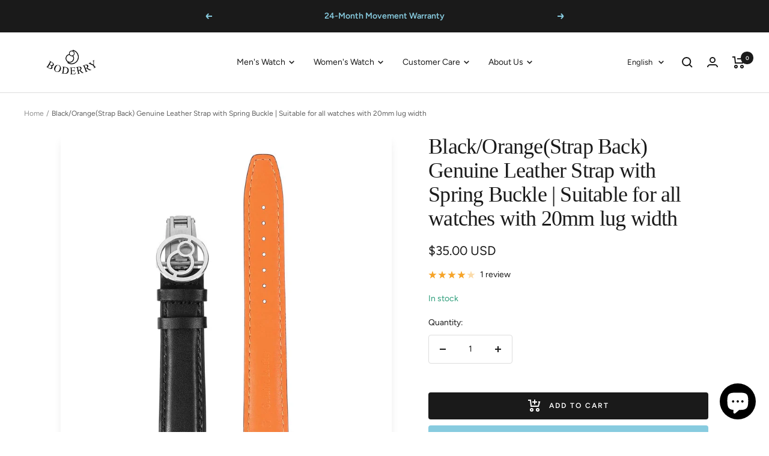

--- FILE ---
content_type: text/html; charset=utf-8
request_url: https://www.boderry.com/en-no/cart?section_id=mini-cart
body_size: -55
content:
<div id="shopify-section-mini-cart" class="shopify-section shopify-section--mini-cart"><cart-drawer section="mini-cart" id="mini-cart" class="mini-cart drawer drawer--large">
  <span class="drawer__overlay"></span>

  <header class="drawer__header">
    <p class="drawer__title heading h6"><svg
      focusable="false"
      width="21"
      height="20"
      class="icon icon--header-shopping-cart   "
      viewBox="0 0 21 20"
    >
      <path d="M0 1H4L5 11H17L19 4H8" fill="none" stroke="currentColor" stroke-width="2"></path>
      <circle cx="6" cy="17" r="2" fill="none" stroke="currentColor" stroke-width="2"></circle>
      <circle cx="16" cy="17" r="2" fill="none" stroke="currentColor" stroke-width="2"></circle>
    </svg>Cart</p>

    <button
      type="button"
      class="drawer__close-button tap-area"
      data-action="close"
      title="Close"
    ><svg
      focusable="false"
      width="14"
      height="14"
      class="icon icon--close   "
      viewBox="0 0 14 14"
    >
      <path d="M13 13L1 1M13 1L1 13" stroke="currentColor" stroke-width="2" fill="none"></path>
    </svg></button>
  </header><div class="drawer__content drawer__content--center">
      <p>Your cart is empty</p>

      <div class="button-wrapper">
        <a href="/en-no/collections/voyager" class="button button--primary">Start shopping</a>
      </div>
    </div><openable-element id="mini-cart-note" class="mini-cart__order-note">
      <span class="openable__overlay"></span>
      <label for="cart[note]" class="mini-cart__order-note-title heading heading--xsmall">Add order note</label>
      <textarea
        is="cart-note"
        name="note"
        id="cart[note]"
        rows="3"
        aria-owns="order-note-toggle"
        class="input__field input__field--textarea"
        placeholder="How can we help you?"
      ></textarea>
      <button type="button" data-action="close" class="form__submit form__submit--closer button button--secondary">
        Save
      </button>
    </openable-element></cart-drawer>


</div>

--- FILE ---
content_type: text/javascript; charset=utf-8
request_url: https://www.boderry.com/en-no/products/boderry-black-orangestrap-back-genuine-leather-strap-with-spring-buckle-suitable-for-all-watches-with-20mm-lug-width.js
body_size: 486
content:
{"id":7824321773807,"title":"Black\/Orange(Strap Back) Genuine Leather Strap with Spring Buckle | Suitable for all watches with 20mm lug width","handle":"boderry-black-orangestrap-back-genuine-leather-strap-with-spring-buckle-suitable-for-all-watches-with-20mm-lug-width","description":"\u003ch4 data-live-text-setting=\"section.16361785972428491d.block.17eb8554-b3cb-4f1a-bc8e-01d126a86dd6.title\" class=\"section-custom-texts-item-title\"\u003e\u003cstrong\u003eSPECIFICATIONS\u003c\/strong\u003e\u003c\/h4\u003e\n\u003cli\u003eGender: Unisex\u003c\/li\u003e\n\u003cli\u003eBand Color: Black\/Orange(Strap Back)\u003c\/li\u003e\n\u003cli\u003eBand Material: Genuine Leather\u003c\/li\u003e\n\u003cli\u003eBand Width: 20mm\u003c\/li\u003e\n\u003cli\u003eClasp: Spring folding clasp\u003c\/li\u003e\n\u003cp\u003e \u003c\/p\u003e\n\u003cp\u003eThe straps are fitted with the \"QuickSwitch\" interchangeable system.\u003c\/p\u003e","published_at":"2022-09-06T05:56:44-05:00","created_at":"2022-09-06T05:56:44-05:00","vendor":"Boderry","type":"Straps Series","tags":["NEW"],"price":3500,"price_min":3500,"price_max":3500,"available":true,"price_varies":false,"compare_at_price":null,"compare_at_price_min":0,"compare_at_price_max":0,"compare_at_price_varies":false,"variants":[{"id":43282920374511,"title":"Default Title","option1":"Default Title","option2":null,"option3":null,"sku":"","requires_shipping":true,"taxable":false,"featured_image":null,"available":true,"name":"Black\/Orange(Strap Back) Genuine Leather Strap with Spring Buckle | Suitable for all watches with 20mm lug width","public_title":null,"options":["Default Title"],"price":3500,"weight":0,"compare_at_price":null,"inventory_management":"shopify","barcode":"","requires_selling_plan":false,"selling_plan_allocations":[]}],"images":["\/\/cdn.shopify.com\/s\/files\/1\/0299\/6954\/7399\/products\/0H8A4236_02725d3e-fa52-4b8f-93bf-1cf7db6eca6b.jpg?v=1678681372"],"featured_image":"\/\/cdn.shopify.com\/s\/files\/1\/0299\/6954\/7399\/products\/0H8A4236_02725d3e-fa52-4b8f-93bf-1cf7db6eca6b.jpg?v=1678681372","options":[{"name":"Title","position":1,"values":["Default Title"]}],"url":"\/en-no\/products\/boderry-black-orangestrap-back-genuine-leather-strap-with-spring-buckle-suitable-for-all-watches-with-20mm-lug-width","media":[{"alt":null,"id":32103188136175,"position":1,"preview_image":{"aspect_ratio":1.0,"height":1000,"width":1000,"src":"https:\/\/cdn.shopify.com\/s\/files\/1\/0299\/6954\/7399\/products\/0H8A4236_02725d3e-fa52-4b8f-93bf-1cf7db6eca6b.jpg?v=1678681372"},"aspect_ratio":1.0,"height":1000,"media_type":"image","src":"https:\/\/cdn.shopify.com\/s\/files\/1\/0299\/6954\/7399\/products\/0H8A4236_02725d3e-fa52-4b8f-93bf-1cf7db6eca6b.jpg?v=1678681372","width":1000}],"requires_selling_plan":false,"selling_plan_groups":[]}